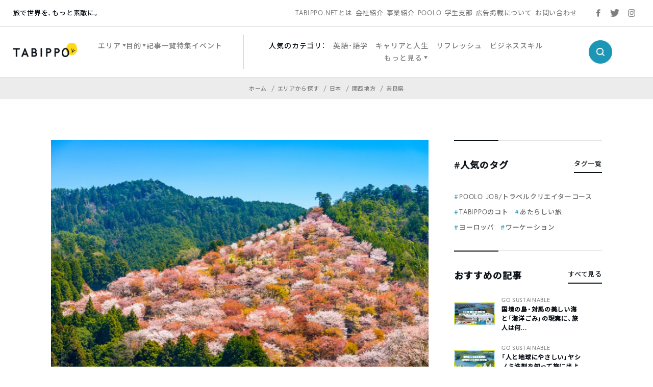

--- FILE ---
content_type: text/html; charset=utf-8
request_url: https://www.google.com/recaptcha/api2/aframe
body_size: 137
content:
<!DOCTYPE HTML><html><head><meta http-equiv="content-type" content="text/html; charset=UTF-8"></head><body><script nonce="mRZXzA-dlRBM5Wrvjty69w">/** Anti-fraud and anti-abuse applications only. See google.com/recaptcha */ try{var clients={'sodar':'https://pagead2.googlesyndication.com/pagead/sodar?'};window.addEventListener("message",function(a){try{if(a.source===window.parent){var b=JSON.parse(a.data);var c=clients[b['id']];if(c){var d=document.createElement('img');d.src=c+b['params']+'&rc='+(localStorage.getItem("rc::a")?sessionStorage.getItem("rc::b"):"");window.document.body.appendChild(d);sessionStorage.setItem("rc::e",parseInt(sessionStorage.getItem("rc::e")||0)+1);localStorage.setItem("rc::h",'1769946777135');}}}catch(b){}});window.parent.postMessage("_grecaptcha_ready", "*");}catch(b){}</script></body></html>